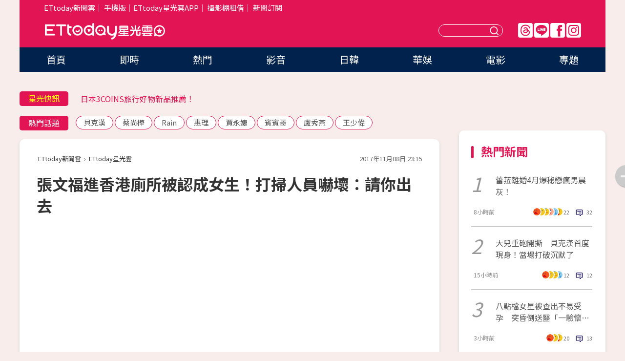

--- FILE ---
content_type: application/javascript; charset=utf-8
request_url: https://fundingchoicesmessages.google.com/f/AGSKWxW_AKnmT4NNZQgh8R5RyG-0CmThlmtmpPSTBuBQ1OqUaP9qo0h_bOsmHYbxSfGMOUGrDjnu2fE7U6X7Oc70INpXQ0cC45qalYEWhvec1Xim8kyqFZh1f39tXe34sS4nikYxZ0aUFUAGcACmWVWwBLVwHUaFTPHiKSb7vguqy8WK1UQ465q75HOkuA2B/_/adscripts1./slider-ad-/adbg.jpg/125x600-/topads.
body_size: -1293
content:
window['b9fd6810-791c-4ce2-b612-b6648e4ef22e'] = true;

--- FILE ---
content_type: application/javascript;charset=UTF-8
request_url: https://tw.popin.cc/popin_discovery/recommend?mode=new&url=https%3A%2F%2Fstar.ettoday.net%2Fnews%2F1048484&&device=pc&media=www.ettoday.net&extra=mac&agency=popin-tw&topn=50&ad=200&r_category=all&country=tw&redirect=false&uid=7e6ef09f5d73e100ad81768981868249&info=eyJ1c2VyX3RkX29zIjoiTWFjIiwidXNlcl90ZF9vc192ZXJzaW9uIjoiMTAuMTUuNyIsInVzZXJfdGRfYnJvd3NlciI6IkNocm9tZSIsInVzZXJfdGRfYnJvd3Nlcl92ZXJzaW9uIjoiMTMxLjAuMCIsInVzZXJfdGRfc2NyZWVuIjoiMTI4MHg3MjAiLCJ1c2VyX3RkX3ZpZXdwb3J0IjoiMTI4MHg3MjAiLCJ1c2VyX3RkX3VzZXJfYWdlbnQiOiJNb3ppbGxhLzUuMCAoTWFjaW50b3NoOyBJbnRlbCBNYWMgT1MgWCAxMF8xNV83KSBBcHBsZVdlYktpdC81MzcuMzYgKEtIVE1MLCBsaWtlIEdlY2tvKSBDaHJvbWUvMTMxLjAuMC4wIFNhZmFyaS81MzcuMzY7IENsYXVkZUJvdC8xLjA7ICtjbGF1ZGVib3RAYW50aHJvcGljLmNvbSkiLCJ1c2VyX3RkX3JlZmVycmVyIjoiIiwidXNlcl90ZF9wYXRoIjoiL25ld3MvMTA0ODQ4NCIsInVzZXJfdGRfY2hhcnNldCI6InV0Zi04IiwidXNlcl90ZF9sYW5ndWFnZSI6ImVuLXVzQHBvc2l4IiwidXNlcl90ZF9jb2xvciI6IjI0LWJpdCIsInVzZXJfdGRfdGl0bGUiOiIlRTUlQkMlQjUlRTYlOTYlODclRTclQTYlOEYlRTklODAlQjIlRTklQTYlOTklRTYlQjglQUYlRTUlQkIlODElRTYlODklODAlRTglQTIlQUIlRTglQUElOEQlRTYlODglOTAlRTUlQTUlQjMlRTclOTQlOUYlRUYlQkMlODElRTYlODklOTMlRTYlOEUlODMlRTQlQkElQkElRTUlOTMlQTElRTUlOUElODclRTUlQTMlOUUlRUYlQkMlOUElRTglQUIlOEIlRTQlQkQlQTAlRTUlODclQkElRTUlOEUlQkIlMjAlN0MlMjBFVHRvZGF5JUU2JTk4JTlGJUU1JTg1JTg5JUU5JTlCJUIyJTIwJTdDJTIwRVR0b2RheSVFNiU5NiVCMCVFOCU4MSU5RSVFOSU5QiVCMiIsInVzZXJfdGRfdXJsIjoiaHR0cHM6Ly9zdGFyLmV0dG9kYXkubmV0L25ld3MvMTA0ODQ4NCIsInVzZXJfdGRfcGxhdGZvcm0iOiJMaW51eCB4ODZfNjQiLCJ1c2VyX3RkX2hvc3QiOiJzdGFyLmV0dG9kYXkubmV0IiwidXNlcl9kZXZpY2UiOiJwYyIsInVzZXJfdGltZSI6MTc2ODk4MTg2ODI2OCwiZnJ1aXRfYm94X3Bvc2l0aW9uIjoiIiwiZnJ1aXRfc3R5bGUiOiIifQ==&alg=ltr&callback=_p6_a0e3519655d9
body_size: 43551
content:
_p6_a0e3519655d9({"author_name":null,"image":"5959847102f93d3cde428e9f2dae15a2.jpg","common_category":["business","lifestyle"],"image_url":"https://cdn2.ettoday.net/images/2913/e2913348.jpg","title":"張文福進香港廁所被認成女生！打掃人員嚇壞：請你出去","category":"日韓","keyword":[],"url":"https://star.ettoday.net/news/1048484","pubdate":"201711080000000000","related":[],"hot":[],"share":0,"pop":[],"ad":[{"_id":"531583299","title":"【御瑪卡】我們不敢說自己多強 但起碼能滿足你的需求","image":"https://imageaws.popin.cc/ML/abb9d8b951ad049c07f5553f3d205ad4.png","origin_url":"","url":"https://trace.popin.cc/ju/ic?tn=6e22bb022cd37340eb88f5c2f2512e40&trackingid=9fdc3a2c693f4f37d7452b87984ea9a6&acid=33395&data=[base64]&uid=7e6ef09f5d73e100ad81768981868249&mguid=&gprice=Bdr7RPotoUCHsTfjdYQPPSjrSPlYVwmzdBzSd6Fd-Co&pb=d","imp":"","media":"三得利健康網路商店","campaign":"4553582","nid":"531583299","imptrackers":["https://trace.popin.cc/ju/ic?tn=6e22bb022cd37340eb88f5c2f2512e40&trackingid=9fdc3a2c693f4f37d7452b87984ea9a6&acid=33395&data=[base64]&uid=7e6ef09f5d73e100ad81768981868249&mguid="],"clicktrackers":["https://trace.popin.cc/ju/ic?tn=6e22bb022cd37340eb88f5c2f2512e40&trackingid=9fdc3a2c693f4f37d7452b87984ea9a6&acid=33395&data=[base64]&uid=7e6ef09f5d73e100ad81768981868249&mguid=&gprice=Bdr7RPotoUCHsTfjdYQPPSjrSPlYVwmzdBzSd6Fd-Co&pb=d","https://a.popin.cc/popin_redirect/redirect?lp=&data=[base64]&token=9fdc3a2c693f4f37d7452b87984ea9a6&t=1768981869843&uid=7e6ef09f5d73e100ad81768981868249&nc=1&crypto=F0M4GPM8-_h_lIOv67lM6bBwGByJsbpXNo7aQEG3yGA="],"score":0.014815370535594483,"score2":0.015322911,"privacy":"","trackingid":"9fdc3a2c693f4f37d7452b87984ea9a6","c2":0.0042563630267977715,"c3":0.0,"image_fit":true,"image_background":0,"c":6.0,"userid":"4A_迪艾思_三得利_御瑪卡"},{"_id":"531583378","title":"[御瑪卡]強勢登台，顧好晚上的體力，工作x家庭兼顧","image":"https://imageaws.popin.cc/ML/a20a9e6e0559374852438766b5056465.png","origin_url":"","url":"https://trace.popin.cc/ju/ic?tn=6e22bb022cd37340eb88f5c2f2512e40&trackingid=232129c89d9b1ea1455fa2be00c94d51&acid=33395&data=[base64]&uid=7e6ef09f5d73e100ad81768981868249&mguid=&gprice=Ad2qnseg50Ybph2djREg5Wo0AGPY8jVcX-im22wr6CE&pb=d","imp":"","media":"三得利健康網路商店","campaign":"4553582","nid":"531583378","imptrackers":["https://trace.popin.cc/ju/ic?tn=6e22bb022cd37340eb88f5c2f2512e40&trackingid=232129c89d9b1ea1455fa2be00c94d51&acid=33395&data=[base64]&uid=7e6ef09f5d73e100ad81768981868249&mguid="],"clicktrackers":["https://trace.popin.cc/ju/ic?tn=6e22bb022cd37340eb88f5c2f2512e40&trackingid=232129c89d9b1ea1455fa2be00c94d51&acid=33395&data=[base64]&uid=7e6ef09f5d73e100ad81768981868249&mguid=&gprice=Ad2qnseg50Ybph2djREg5Wo0AGPY8jVcX-im22wr6CE&pb=d","https://a.popin.cc/popin_redirect/redirect?lp=&data=[base64]&token=232129c89d9b1ea1455fa2be00c94d51&t=1768981869843&uid=7e6ef09f5d73e100ad81768981868249&nc=1&crypto=F0M4GPM8-_h_lIOv67lM6bBwGByJsbpXNo7aQEG3yGA="],"score":0.013904241953821238,"score2":0.01438057,"privacy":"","trackingid":"232129c89d9b1ea1455fa2be00c94d51","c2":0.003994599916040897,"c3":0.0,"image_fit":true,"image_background":0,"c":6.0,"userid":"4A_迪艾思_三得利_御瑪卡"},{"_id":"531583338","title":"75%男2週口碑有感！表現自己的時候 別忘記帶御瑪卡","image":"https://imageaws.popin.cc/ML/73f9e00e2afa4569a2ae7ba4c4b6a24b.png","origin_url":"","url":"https://trace.popin.cc/ju/ic?tn=6e22bb022cd37340eb88f5c2f2512e40&trackingid=06f7c0ee3eb1223ab438221890994fc2&acid=33395&data=[base64]&uid=7e6ef09f5d73e100ad81768981868249&mguid=&gprice=n9f77W9NVFgJVeHeprc8gWBZ7xUweZ5HSWWvamd0xFc&pb=d","imp":"","media":"三得利健康網路商店","campaign":"4553582","nid":"531583338","imptrackers":["https://trace.popin.cc/ju/ic?tn=6e22bb022cd37340eb88f5c2f2512e40&trackingid=06f7c0ee3eb1223ab438221890994fc2&acid=33395&data=[base64]&uid=7e6ef09f5d73e100ad81768981868249&mguid="],"clicktrackers":["https://trace.popin.cc/ju/ic?tn=6e22bb022cd37340eb88f5c2f2512e40&trackingid=06f7c0ee3eb1223ab438221890994fc2&acid=33395&data=[base64]&uid=7e6ef09f5d73e100ad81768981868249&mguid=&gprice=n9f77W9NVFgJVeHeprc8gWBZ7xUweZ5HSWWvamd0xFc&pb=d","https://a.popin.cc/popin_redirect/redirect?lp=&data=[base64]&token=06f7c0ee3eb1223ab438221890994fc2&t=1768981869843&uid=7e6ef09f5d73e100ad81768981868249&nc=1&crypto=F0M4GPM8-_h_lIOv67lM6bBwGByJsbpXNo7aQEG3yGA="],"score":0.013766584371398046,"score2":0.014238196,"privacy":"","trackingid":"06f7c0ee3eb1223ab438221890994fc2","c2":0.003955055959522724,"c3":0.0,"image_fit":true,"image_background":0,"c":6.0,"userid":"4A_迪艾思_三得利_御瑪卡"},{"_id":"524239409","title":"20倍濃縮瑪卡年末回饋默默準備聖誕節的你千萬別錯過","image":"https://imageaws.popin.cc/ML/63b046f6440ed28857b71f8ead1deace.png","origin_url":"","url":"https://trace.popin.cc/ju/ic?tn=6e22bb022cd37340eb88f5c2f2512e40&trackingid=371ffc6b84fdf4a8ca99af57efa0dcfe&acid=33395&data=[base64]&uid=7e6ef09f5d73e100ad81768981868249&mguid=&gprice=bjHPgmemRBm3sRIvyyNuDMPzfUGB0cnYHBj2O3XAZOE&pb=d","imp":"","media":"三得利健康網路商店","campaign":"4506667","nid":"524239409","imptrackers":["https://trace.popin.cc/ju/ic?tn=6e22bb022cd37340eb88f5c2f2512e40&trackingid=371ffc6b84fdf4a8ca99af57efa0dcfe&acid=33395&data=[base64]&uid=7e6ef09f5d73e100ad81768981868249&mguid="],"clicktrackers":["https://trace.popin.cc/ju/ic?tn=6e22bb022cd37340eb88f5c2f2512e40&trackingid=371ffc6b84fdf4a8ca99af57efa0dcfe&acid=33395&data=[base64]&uid=7e6ef09f5d73e100ad81768981868249&mguid=&gprice=bjHPgmemRBm3sRIvyyNuDMPzfUGB0cnYHBj2O3XAZOE&pb=d","https://a.popin.cc/popin_redirect/redirect?lp=&data=[base64]&token=371ffc6b84fdf4a8ca99af57efa0dcfe&t=1768981869844&uid=7e6ef09f5d73e100ad81768981868249&nc=1&crypto=F0M4GPM8-_h_lIOv67lM6bBwGByJsbpXNo7aQEG3yGA="],"score":0.011166144213015133,"score2":0.011548671,"privacy":"","trackingid":"371ffc6b84fdf4a8ca99af57efa0dcfe","c2":0.00320796319283545,"c3":0.0,"image_fit":true,"image_background":0,"c":6.0,"userid":"4A_迪艾思_三得利_御瑪卡"},{"_id":"219550717","title":"追劇追太久 護眼保單要入手【安心護眼定期眼睛險】","image":"https://imageaws.popin.cc/ML/41d21a4bf173e32a4c9f1055fde78b21.png","origin_url":"","url":"https://trace.popin.cc/ju/ic?tn=6e22bb022cd37340eb88f5c2f2512e40&trackingid=fdde54cf7e8179a8b156f58a335590e5&acid=1209&data=[base64]&uid=7e6ef09f5d73e100ad81768981868249&mguid=&gprice=fh0U161dzWnAC4ZkIhcES0WAS5us_ZN8ZvFeenlYbeo&pb=d","imp":"","media":"安達人壽 安心護眼","campaign":"2571312","nid":"219550717","imptrackers":["https://trace.popin.cc/ju/ic?tn=6e22bb022cd37340eb88f5c2f2512e40&trackingid=fdde54cf7e8179a8b156f58a335590e5&acid=1209&data=[base64]&uid=7e6ef09f5d73e100ad81768981868249&mguid="],"clicktrackers":["https://trace.popin.cc/ju/ic?tn=6e22bb022cd37340eb88f5c2f2512e40&trackingid=fdde54cf7e8179a8b156f58a335590e5&acid=1209&data=[base64]&uid=7e6ef09f5d73e100ad81768981868249&mguid=&gprice=fh0U161dzWnAC4ZkIhcES0WAS5us_ZN8ZvFeenlYbeo&pb=d","https://a.popin.cc/popin_redirect/redirect?lp=&data=[base64]&token=fdde54cf7e8179a8b156f58a335590e5&t=1768981869844&uid=7e6ef09f5d73e100ad81768981868249&nc=1&crypto=F0M4GPM8-_h_lIOv67lM6bBwGByJsbpXNo7aQEG3yGA="],"score":0.008160625429670974,"score2":0.00844019,"privacy":"","trackingid":"fdde54cf7e8179a8b156f58a335590e5","c2":0.004688994027674198,"c3":0.0,"image_fit":false,"image_background":0,"c":3.0,"userid":"nicky"},{"_id":"496800436","title":"2026美肌新趨勢「外泌體＋矽谷電波X」聯手，開啟高階養膚新世代","image":"https://imageaws.popin.cc/ML/10f03ededc70e4070459041fa5089738.png","origin_url":"","url":"https://trace.popin.cc/ju/ic?tn=6e22bb022cd37340eb88f5c2f2512e40&trackingid=0a4a18f028f4af63f615eac198f97e7b&acid=24961&data=[base64]&uid=7e6ef09f5d73e100ad81768981868249&mguid=&gprice=ENBmZBjnuamxZUFbXaYv7Xl4c3KUOVzyEqCd10CHyVY&pb=d","imp":"","media":"矽谷電波X","campaign":"4299028","nid":"496800436","imptrackers":["https://trace.popin.cc/ju/ic?tn=6e22bb022cd37340eb88f5c2f2512e40&trackingid=0a4a18f028f4af63f615eac198f97e7b&acid=24961&data=[base64]&uid=7e6ef09f5d73e100ad81768981868249&mguid="],"clicktrackers":["https://trace.popin.cc/ju/ic?tn=6e22bb022cd37340eb88f5c2f2512e40&trackingid=0a4a18f028f4af63f615eac198f97e7b&acid=24961&data=[base64]&uid=7e6ef09f5d73e100ad81768981868249&mguid=&gprice=ENBmZBjnuamxZUFbXaYv7Xl4c3KUOVzyEqCd10CHyVY&pb=d","https://a.popin.cc/popin_redirect/redirect?lp=&data=[base64]&token=0a4a18f028f4af63f615eac198f97e7b&t=1768981869845&uid=7e6ef09f5d73e100ad81768981868249&nc=1&crypto=F0M4GPM8-_h_lIOv67lM6bBwGByJsbpXNo7aQEG3yGA="],"score":0.007667181590653676,"score2":0.007929842,"privacy":"","trackingid":"0a4a18f028f4af63f615eac198f97e7b","c2":0.002753419103100896,"c3":0.0,"image_fit":true,"image_background":0,"c":4.8,"userid":"沃醫學_Sylfirm矽谷電波"},{"_id":"526429712","title":"[御瑪卡]讓男人不再逃避 正面對決","image":"https://imageaws.popin.cc/ML/1c613f76b884634a0c5d40d068f96dc3.png","origin_url":"","url":"https://trace.popin.cc/ju/ic?tn=6e22bb022cd37340eb88f5c2f2512e40&trackingid=3ab85c25be6ed53cae8590793a11fa03&acid=33395&data=[base64]&uid=7e6ef09f5d73e100ad81768981868249&mguid=&gprice=LJuJW_SPxVPG9Fn2kH7ZcjniqKxNvKn2_u2oINAWVUE&pb=d","imp":"","media":"三得利健康網路商店","campaign":"4506667","nid":"526429712","imptrackers":["https://trace.popin.cc/ju/ic?tn=6e22bb022cd37340eb88f5c2f2512e40&trackingid=3ab85c25be6ed53cae8590793a11fa03&acid=33395&data=[base64]&uid=7e6ef09f5d73e100ad81768981868249&mguid="],"clicktrackers":["https://trace.popin.cc/ju/ic?tn=6e22bb022cd37340eb88f5c2f2512e40&trackingid=3ab85c25be6ed53cae8590793a11fa03&acid=33395&data=[base64]&uid=7e6ef09f5d73e100ad81768981868249&mguid=&gprice=LJuJW_SPxVPG9Fn2kH7ZcjniqKxNvKn2_u2oINAWVUE&pb=d","https://a.popin.cc/popin_redirect/redirect?lp=&data=[base64]&token=3ab85c25be6ed53cae8590793a11fa03&t=1768981869845&uid=7e6ef09f5d73e100ad81768981868249&nc=1&crypto=F0M4GPM8-_h_lIOv67lM6bBwGByJsbpXNo7aQEG3yGA="],"score":0.006017004054479498,"score2":0.006223133,"privacy":"","trackingid":"3ab85c25be6ed53cae8590793a11fa03","c2":0.0017286472721025348,"c3":0.0,"image_fit":true,"image_background":0,"c":6.0,"userid":"4A_迪艾思_三得利_御瑪卡"},{"_id":"504135195","title":"想告別臉上肝斑？年底前聚會靠矽谷電波X養出好膚質，溫和除斑不怕復發","image":"https://imageaws.popin.cc/ML/3fb83d42f6f4bba2a8e4f13d924c7172.png","origin_url":"","url":"https://trace.popin.cc/ju/ic?tn=6e22bb022cd37340eb88f5c2f2512e40&trackingid=cd8c41de92dc37f50b0beee74c5b7f8b&acid=24961&data=[base64]&uid=7e6ef09f5d73e100ad81768981868249&mguid=&gprice=Sra94iYYAOAJJJ4j9OUu-PTkmLRC0pmQ_6mdTNBiiE4&pb=d","imp":"","media":"矽谷電波X","campaign":"4352427","nid":"504135195","imptrackers":["https://trace.popin.cc/ju/ic?tn=6e22bb022cd37340eb88f5c2f2512e40&trackingid=cd8c41de92dc37f50b0beee74c5b7f8b&acid=24961&data=[base64]&uid=7e6ef09f5d73e100ad81768981868249&mguid="],"clicktrackers":["https://trace.popin.cc/ju/ic?tn=6e22bb022cd37340eb88f5c2f2512e40&trackingid=cd8c41de92dc37f50b0beee74c5b7f8b&acid=24961&data=[base64]&uid=7e6ef09f5d73e100ad81768981868249&mguid=&gprice=Sra94iYYAOAJJJ4j9OUu-PTkmLRC0pmQ_6mdTNBiiE4&pb=d","https://a.popin.cc/popin_redirect/redirect?lp=&data=[base64]&token=cd8c41de92dc37f50b0beee74c5b7f8b&t=1768981869846&uid=7e6ef09f5d73e100ad81768981868249&nc=1&crypto=F0M4GPM8-_h_lIOv67lM6bBwGByJsbpXNo7aQEG3yGA="],"score":0.005832195919819332,"score2":0.006031994,"privacy":"","trackingid":"cd8c41de92dc37f50b0beee74c5b7f8b","c2":0.002094442257657647,"c3":0.0,"image_fit":true,"image_background":0,"c":4.8,"userid":"沃醫學_Sylfirm矽谷電波"},{"_id":"257616596","title":"上班看電腦 眼睛壓力大 護眼保單要入手【安心護眼定期眼睛險】","image":"https://imageaws.popin.cc/ML/3044360057d853ccc3be5884043a0a31.png","origin_url":"","url":"https://trace.popin.cc/ju/ic?tn=6e22bb022cd37340eb88f5c2f2512e40&trackingid=dc6edc7ae92face2ec3d8bf27dcea070&acid=1209&data=[base64]&uid=7e6ef09f5d73e100ad81768981868249&mguid=&gprice=cz9S4WwH7R3ZlTT0CfJm8hW31iyBBQApU2WOsiPBwzI&pb=d","imp":"","media":"安達人壽 安心護眼","campaign":"2571312","nid":"257616596","imptrackers":["https://trace.popin.cc/ju/ic?tn=6e22bb022cd37340eb88f5c2f2512e40&trackingid=dc6edc7ae92face2ec3d8bf27dcea070&acid=1209&data=[base64]&uid=7e6ef09f5d73e100ad81768981868249&mguid="],"clicktrackers":["https://trace.popin.cc/ju/ic?tn=6e22bb022cd37340eb88f5c2f2512e40&trackingid=dc6edc7ae92face2ec3d8bf27dcea070&acid=1209&data=[base64]&uid=7e6ef09f5d73e100ad81768981868249&mguid=&gprice=cz9S4WwH7R3ZlTT0CfJm8hW31iyBBQApU2WOsiPBwzI&pb=d","https://a.popin.cc/popin_redirect/redirect?lp=&data=[base64]&token=dc6edc7ae92face2ec3d8bf27dcea070&t=1768981869846&uid=7e6ef09f5d73e100ad81768981868249&nc=1&crypto=F0M4GPM8-_h_lIOv67lM6bBwGByJsbpXNo7aQEG3yGA="],"score":0.005536931267589102,"score2":0.005726614,"privacy":"","trackingid":"dc6edc7ae92face2ec3d8bf27dcea070","c2":0.0031814598478376865,"c3":0.0,"image_fit":false,"image_background":0,"c":3.0,"userid":"nicky"},{"_id":"293801057","title":"三步驟輕鬆試算，守護銀髮族健康","image":"https://imageaws.popin.cc/ML/f9909a24d372e2235f12f5cbff354893.png","origin_url":"","url":"https://trace.popin.cc/ju/ic?tn=6e22bb022cd37340eb88f5c2f2512e40&trackingid=9b2ff600eb9804b372f2eb23dd207c72&acid=1209&data=[base64]&uid=7e6ef09f5d73e100ad81768981868249&mguid=&gprice=ikrDN8DY4D3MWWcItiU6kBcfotFXL5akOWLI1Wh6rKM&pb=d","imp":"","media":"安達人壽 銀領健康","campaign":"2571312","nid":"293801057","imptrackers":["https://trace.popin.cc/ju/ic?tn=6e22bb022cd37340eb88f5c2f2512e40&trackingid=9b2ff600eb9804b372f2eb23dd207c72&acid=1209&data=[base64]&uid=7e6ef09f5d73e100ad81768981868249&mguid="],"clicktrackers":["https://trace.popin.cc/ju/ic?tn=6e22bb022cd37340eb88f5c2f2512e40&trackingid=9b2ff600eb9804b372f2eb23dd207c72&acid=1209&data=[base64]&uid=7e6ef09f5d73e100ad81768981868249&mguid=&gprice=ikrDN8DY4D3MWWcItiU6kBcfotFXL5akOWLI1Wh6rKM&pb=d","https://a.popin.cc/popin_redirect/redirect?lp=&data=[base64]&token=9b2ff600eb9804b372f2eb23dd207c72&t=1768981869847&uid=7e6ef09f5d73e100ad81768981868249&nc=1&crypto=F0M4GPM8-_h_lIOv67lM6bBwGByJsbpXNo7aQEG3yGA="],"score":0.003513129206193851,"score2":0.003633481,"privacy":"","trackingid":"9b2ff600eb9804b372f2eb23dd207c72","c2":0.0020185979083180428,"c3":0.0,"image_fit":false,"image_background":0,"c":3.0,"userid":"nicky"},{"_id":"661e6535324ed172b08b4568","dsp":"appier","title":"當年的楓之谷回來了，楓之谷世界","image":"https://cr.adsappier.com/i/7536d43d-05d3-40c3-92c4-048afc86b409/L6qm2G4_1751449395090_0.jpeg","origin_url":"https://tw.c.appier.net/xclk?bidobjid=7SeaR93eAqWg0uB0bYVwaQ&cid=UT1gSoEXQL-tBE-pl1JEBQ&crid=dNRafaHVSXu5MfGxZpdBRw&crpid=esnlq_-cSFqLjsUd8_ki3Q&soid=WYaH&partner_id=0ZbOxc8zecjd&bx=Cylxwnu_20usKqdD7PuDo0Ix7P6VoqI-uY79uqa1ZDtNZ1zgJLtB3bSzKYzgJ4u-uYgWJ4u_74x1wHTRuqayK4lBZyu_uYsNwyu-uYsBuqa1ord1K4lBZDw121uVo4QV7nQDKqd1eM&ui=CylYc8Myuqa1or69oqGQKqGy74Qz20a_ord1eM&consent=1&ddhh=oqGWoM","url":"https://a.popin.cc/popin_redirect/redirect?lp=https%3A%2F%2Ftw.c.appier.net%2Fxclk%3Fbidobjid%3D7SeaR93eAqWg0uB0bYVwaQ%26cid%3DUT1gSoEXQL-tBE-pl1JEBQ%26crid%3DdNRafaHVSXu5MfGxZpdBRw%26crpid%3Desnlq_-cSFqLjsUd8_ki3Q%26soid%3DWYaH%26partner_id%3D0ZbOxc8zecjd%26bx%3DCylxwnu_20usKqdD7PuDo0Ix7P6VoqI-uY79uqa1ZDtNZ1zgJLtB3bSzKYzgJ4u-uYgWJ4u_74x1wHTRuqayK4lBZyu_uYsNwyu-uYsBuqa1ord1K4lBZDw121uVo4QV7nQDKqd1eM%26ui%3DCylYc8Myuqa1or69oqGQKqGy74Qz20a_ord1eM%26consent%3D1%26ddhh%3DoqGWoM&data=[base64]&token=70b922a5458292dccad9&t=1768981869842&uid=7e6ef09f5d73e100ad81768981868249&crypto=F0M4GPM8-_h_lIOv67lM6bBwGByJsbpXNo7aQEG3yGA=","imp":"https://a.popin.cc/popin_redirect/redirect?lp=&data=[base64]&token=70b922a5458292dccad9&t=1768981869842&uid=7e6ef09f5d73e100ad81768981868249&type=imp","media":"Maplestory Worlds","campaign":"661e62fd324ed12b388b4567","nid":"661e6535324ed172b08b4568","imptrackers":["https://ss-jp2.appiersig.com/winshowimg?bidobjid=7SeaR93eAqWg0uB0bYVwaQ&cid=UT1gSoEXQL-tBE-pl1JEBQ&crid=dNRafaHVSXu5MfGxZpdBRw&crpid=esnlq_-cSFqLjsUd8_ki3Q&soid=WYaH&partner_id=0ZbOxc8zecjd&bx=Cylxwnu_20usKqdD7PuDo0Ix7P6VoqI-uY79uqa1ZDtNZ1zgJLtB3bSzKYzgJ4u-uYgWJ4u_74x1wHTRuqayK4lBZyu_uYsNwyu-uYsBuqa1ord1K4lBZDw121uVo4QV7nQDKqd1eM&ui=CylYc8Myuqa1or69oqGQKqGy74Qz20a_ord1eM&consent=1&ddhh=oqGWoM&price=0.08250772705078126","https://vst.c.appier.net/w?cid=UT1gSoEXQL-tBE-pl1JEBQ&crid=dNRafaHVSXu5MfGxZpdBRw&crpid=esnlq_-cSFqLjsUd8_ki3Q&bidobjid=7SeaR93eAqWg0uB0bYVwaQ&partner_id=0ZbOxc8zecjd&tracking_ns=622d4f6d43bf814&consent=1&w=1","https://gocm.c.appier.net/popin","https://abr.ge/@maplestoryworlds/appier?ad_creative=gl_artale_myarea&ad_group=appier_broad&ad_id=&campaign=1-1_gl_tw_250424&campaign_id=&click_id=UT1gSoEXQL-tBE-pl1JEBQ.7SeaR93eAqWg0uB0bYVwaQ&content=pc_tw&routing_short_id=8wkopz&sub_id=appier_broad&term=gl_artale_myarea&tracking_template_id=bf43fcbbf73d154f9e0f950e8ec8b0b7&ad_type=view&_atrk_c=UT1gSoEXQL-tBE-pl1JEBQ&_atrk_cr=dNRafaHVSXu5MfGxZpdBRw&_atrk_pt=0ZbOxc8zecjd&_atrk_bi=7SeaR93eAqWg0uB0bYVwaQ&_atrk_f=${appierfsk}","https://mt-usw.appiersig.com/event?bidobjid=7SeaR93eAqWg0uB0bYVwaQ&cid=UT1gSoEXQL-tBE-pl1JEBQ&oid=TbOw08gTQ3SyhML0FPS_pA&partner_id=0ZbOxc8zecjd&s2s=0&event=show&loc=show&dm=&osv=10.15.7.0&adj=0&cn=0ZDtNZ1zgJLtB3bSzKYzgJd&url=[base64]"],"clicktrackers":[],"score":0.0025245197237259843,"score2":0.0025245197237259843,"privacy":"","image_fit":true},{"_id":"270477083","title":"一分鐘試算，醫療險+意外險保費","image":"https://imageaws.popin.cc/ML/cab54ac0370e2eb68ef2712f304cc15b.png","origin_url":"","url":"https://trace.popin.cc/ju/ic?tn=6e22bb022cd37340eb88f5c2f2512e40&trackingid=515183af164299a40b4ecb25ce1f1a18&acid=1209&data=[base64]&uid=7e6ef09f5d73e100ad81768981868249&mguid=&gprice=S2hlgqTgMO5Yukj6ehtVYr_Bv7A3P0erXeCWFylsCfY&pb=d","imp":"","media":"安達人壽新全力醫付","campaign":"2571312","nid":"270477083","imptrackers":["https://trace.popin.cc/ju/ic?tn=6e22bb022cd37340eb88f5c2f2512e40&trackingid=515183af164299a40b4ecb25ce1f1a18&acid=1209&data=[base64]&uid=7e6ef09f5d73e100ad81768981868249&mguid="],"clicktrackers":["https://trace.popin.cc/ju/ic?tn=6e22bb022cd37340eb88f5c2f2512e40&trackingid=515183af164299a40b4ecb25ce1f1a18&acid=1209&data=[base64]&uid=7e6ef09f5d73e100ad81768981868249&mguid=&gprice=S2hlgqTgMO5Yukj6ehtVYr_Bv7A3P0erXeCWFylsCfY&pb=d","https://a.popin.cc/popin_redirect/redirect?lp=&data=[base64]&token=515183af164299a40b4ecb25ce1f1a18&t=1768981869847&uid=7e6ef09f5d73e100ad81768981868249&nc=1&crypto=F0M4GPM8-_h_lIOv67lM6bBwGByJsbpXNo7aQEG3yGA="],"score":0.0022686728398199694,"score2":0.0023463919999999997,"privacy":"","trackingid":"515183af164299a40b4ecb25ce1f1a18","c2":0.001303544151596725,"c3":0.0,"image_fit":false,"image_background":0,"c":3.0,"userid":"nicky"},{"_id":"437780032","title":"不怕市場震盪，保障不變，現在就進場。一分鐘三步驟，立即試算還本型意外險保費","image":"https://imageaws.popin.cc/ML/948d0c79f6d550efa2348e3e429105e2.png","origin_url":"","url":"https://trace.popin.cc/ju/ic?tn=6e22bb022cd37340eb88f5c2f2512e40&trackingid=b54248485d9af1b7ec1cedd7cef57dbf&acid=1209&data=[base64]&uid=7e6ef09f5d73e100ad81768981868249&mguid=&gprice=RG4gpY-ykBzKFqxNNwNrwmY9EpL5DQ3oBAiEYxB4A6k&pb=d","imp":"","media":"安達人壽 意保安鑫","campaign":"2571312","nid":"437780032","imptrackers":["https://trace.popin.cc/ju/ic?tn=6e22bb022cd37340eb88f5c2f2512e40&trackingid=b54248485d9af1b7ec1cedd7cef57dbf&acid=1209&data=[base64]&uid=7e6ef09f5d73e100ad81768981868249&mguid="],"clicktrackers":["https://trace.popin.cc/ju/ic?tn=6e22bb022cd37340eb88f5c2f2512e40&trackingid=b54248485d9af1b7ec1cedd7cef57dbf&acid=1209&data=[base64]&uid=7e6ef09f5d73e100ad81768981868249&mguid=&gprice=RG4gpY-ykBzKFqxNNwNrwmY9EpL5DQ3oBAiEYxB4A6k&pb=d","https://a.popin.cc/popin_redirect/redirect?lp=&data=[base64]&token=b54248485d9af1b7ec1cedd7cef57dbf&t=1768981869847&uid=7e6ef09f5d73e100ad81768981868249&nc=1&crypto=F0M4GPM8-_h_lIOv67lM6bBwGByJsbpXNo7aQEG3yGA="],"score":0.002091789424841424,"score2":0.002163449,"privacy":"","trackingid":"b54248485d9af1b7ec1cedd7cef57dbf","c2":0.0012019142741337419,"c3":0.0,"image_fit":false,"image_background":0,"c":3.0,"userid":"nicky"},{"_id":"270477078","title":"一分鐘試算 定期手術險保費","image":"https://imageaws.popin.cc/ML/45e4e14a4d6e5e2044252cb9d6773059.png","origin_url":"","url":"https://trace.popin.cc/ju/ic?tn=6e22bb022cd37340eb88f5c2f2512e40&trackingid=8e76862c19dc8399ccfe99ffadac39b7&acid=1209&data=[base64]&uid=7e6ef09f5d73e100ad81768981868249&mguid=&gprice=F29yacM7-hpaka4tR4HgxsFIorPytEOoijsSgn092hI&pb=d","imp":"","media":"安達人壽 得醫助手","campaign":"2571312","nid":"270477078","imptrackers":["https://trace.popin.cc/ju/ic?tn=6e22bb022cd37340eb88f5c2f2512e40&trackingid=8e76862c19dc8399ccfe99ffadac39b7&acid=1209&data=[base64]&uid=7e6ef09f5d73e100ad81768981868249&mguid="],"clicktrackers":["https://trace.popin.cc/ju/ic?tn=6e22bb022cd37340eb88f5c2f2512e40&trackingid=8e76862c19dc8399ccfe99ffadac39b7&acid=1209&data=[base64]&uid=7e6ef09f5d73e100ad81768981868249&mguid=&gprice=F29yacM7-hpaka4tR4HgxsFIorPytEOoijsSgn092hI&pb=d","https://a.popin.cc/popin_redirect/redirect?lp=&data=[base64]&token=8e76862c19dc8399ccfe99ffadac39b7&t=1768981869848&uid=7e6ef09f5d73e100ad81768981868249&nc=1&crypto=F0M4GPM8-_h_lIOv67lM6bBwGByJsbpXNo7aQEG3yGA="],"score":0.0019032178132668215,"score2":0.001968418,"privacy":"","trackingid":"8e76862c19dc8399ccfe99ffadac39b7","c2":0.0010935679310932755,"c3":0.0,"image_fit":false,"image_background":0,"c":3.0,"userid":"nicky"},{"_id":"67a42ccb324ed151a58b4569","dsp":"breaktime","title":"踩著空氣，邁向極限，讓每一步都輕盈有力","image":"https://tpc.googlesyndication.com/pimgad/15298232671683187227?","origin_url":"https://tinyurl.com/2y4mq3nt","url":"https://a.popin.cc/popin_redirect/redirect?lp=https%3A%2F%2Ftinyurl.com%2F2y4mq3nt&data=[base64]&token=5eab80d29f272553caad&t=1768981869842&uid=7e6ef09f5d73e100ad81768981868249&crypto=F0M4GPM8-_h_lIOv67lM6bBwGByJsbpXNo7aQEG3yGA=","imp":"https://a.popin.cc/popin_redirect/redirect?lp=&data=[base64]&token=5eab80d29f272553caad&t=1768981869842&uid=7e6ef09f5d73e100ad81768981868249&type=imp","media":"NIKE AIR MAX","campaign":"67a42b37324ed1fe838b456c","nid":"67a42ccb324ed151a58b4569","imptrackers":[],"clicktrackers":[],"score":9.179211986432051E-4,"score2":9.179211986432051E-4,"privacy":"","image_fit":true,"nurl":"https://internal-test.com/win-notice"}],"ad_video":[],"ad_image":[],"ad_wave":[],"ad_vast_wave":[],"ad_reserved":[],"ad_reserved_video":[],"ad_reserved_image":[],"ad_reserved_wave":[],"recommend":[{"url":"https://star.ettoday.net/news/3104913","title":"八點檔女星結婚3年…被查出不易受孕　突昏倒送醫「一驗懷孕了」","image":"5cda2a64ed8ce6aa1965acb6321c71a2.jpg","pubdate":"202601210000000000","category":"影劇","safe_text":true,"common_category":["entertainment","lifestyle"],"image_url":"https://cdn2.ettoday.net/images/7743/e7743078.jpg","task":"ettoday_star_https_task","score":26205},{"url":"https://star.ettoday.net/news/3102507","title":"AV震撼彈！40萬粉正妹饒舌歌手「下海當女優」　性慾太強無處發洩","image":"cb1b33a6f0498358fc2def6f9bb88220.jpg","pubdate":"202601160000000000","category":"影劇","safe_text":true,"common_category":["entertainment","lifestyle"],"image_url":"https://cdn2.ettoday.net/images/8584/e8584683.jpg","task":"ettoday_star_https_task","score":1721},{"url":"https://star.ettoday.net/news/3103608","title":"「AV頂級小隻馬」惠理出道17年丟震撼彈！特級情報：請粉絲做準備","image":"7c392095a0bf403f198f9fbe00c9ef45.jpg","pubdate":"202601190000000000","category":"影劇","safe_text":false,"common_category":["entertainment","lifestyle"],"image_url":"https://cdn2.ettoday.net/images/8587/e8587456.jpg","task":"ettoday_star_https_task","score":1304},{"url":"https://star.ettoday.net/news/3097170","title":"鄭家純懷孕9週流產！　「深夜痛到叫出聲」反代孕：血緣不保證愛","image":"06efb421dcd5bae2abe067f2c2aa5ff1.jpg","pubdate":"202601070000000000","category":"影劇","safe_text":false,"common_category":["health","lifestyle"],"image_url":"https://cdn2.ettoday.net/images/8570/e8570303.jpg","task":"ettoday_star_https_task","score":29},{"url":"https://star.ettoday.net/news/3103460","title":"陸網瘋傳「吳磊床照4.5萬」！　工作室嚴正澄清：毫無事實依據","image":"d39f9379048cef777c51843e1d8f4288.jpg","pubdate":"202601190000000000","category":"影劇","safe_text":false,"common_category":["social","economy"],"image_url":"https://cdn2.ettoday.net/images/8587/e8587100.jpg","task":"ettoday_star_https_task","score":26},{"url":"https://star.ettoday.net/news/3088289","title":"DJ蘇櫻花進軍日本AV女優！　出道作「遮全身刺青」：我從小看片⋯","image":"24d4220003795844cf0d9d145b4c9701.jpg","pubdate":"202512220000000000","category":"影劇","safe_text":true,"common_category":["entertainment","lifestyle"],"image_url":"https://cdn2.ettoday.net/images/8548/e8548419.png","task":"ettoday_star_https_task","score":24},{"url":"https://star.ettoday.net/news/3096741","title":"羅志祥節目合體林襄主持！換掉原搭檔何美　她粉絲1年狂掉1.3萬","image":"24b747d96bfe14f1737aa52d589d88bf.jpg","pubdate":"202601070000000000","category":"影劇","safe_text":true,"common_category":["entertainment","economy"],"image_url":"https://cdn2.ettoday.net/images/8569/e8569294.jpg","task":"ettoday_star_https_task","score":21},{"url":"https://star.ettoday.net/news/3101730","title":"新娘收紅包嫌少討差額　林采緹一看氣炸：不要辦更省錢","image":"6189e8078948f6a94de65f208d6664d0.jpg","pubdate":"202601150000000000","category":"影劇","safe_text":false,"common_category":["lifestyle","entertainment"],"image_url":"https://cdn2.ettoday.net/images/8582/e8582689.jpg","task":"ettoday_star_https_task","score":21},{"url":"https://star.ettoday.net/news/3096744","title":"莫莉助理墜樓亡！險賠百萬簽保密條款才能離職　遭網暴是「翻版蘿拉」","image":"652bf5b750e1a0c617f53c79ca961ae4.jpg","pubdate":"202601070000000000","category":"影劇","safe_text":false,"common_category":["social","economy"],"image_url":"https://cdn2.ettoday.net/images/8569/e8569304.jpg","task":"ettoday_star_https_task","score":20},{"url":"https://star.ettoday.net/news/3096747","title":"宇宙人小玉酒吧約會曖昧對象！　保持「紳士距離」冒粉紅泡泡","image":"f2910bff6d33e47df06394d6fa292f2b.jpg","pubdate":"202601070000000000","category":"影劇","safe_text":true,"common_category":["entertainment","social"],"image_url":"https://cdn2.ettoday.net/images/8569/e8569315.jpg","task":"ettoday_star_https_task","score":18},{"url":"https://star.ettoday.net/news/3097215","title":"江宏恩同框名廚親弟「一家人長超像」　江振誠結婚20年泰妻罕合體","image":"bb311042bc059b1f33032daffd1d35a0.jpg","pubdate":"202601070000000000","category":"影劇","safe_text":true,"common_category":["entertainment","lifestyle"],"image_url":"https://cdn2.ettoday.net/images/8570/e8570389.jpg","task":"ettoday_star_https_task","score":17},{"url":"https://star.ettoday.net/news/3097034","title":"曾智希戶政事務所登記結婚「對象不是陳志強」　親揭真相：像被騙","image":"ba1adb0db8fe7ba4cd3963a68c3f246f.jpg","pubdate":"202601070000000000","category":"影劇","safe_text":true,"common_category":["entertainment","lifestyle"],"image_url":"https://cdn2.ettoday.net/images/8569/e8569958.jpg","task":"ettoday_star_https_task","score":17},{"url":"https://star.ettoday.net/news/3096743","title":"莫莉害助理慘被網暴輕生！　自曝遭高額詐騙…事後歸罪又封口","image":"22afeb0dd0ea4348565c393b0d796489.jpg","pubdate":"202601070000000000","category":"影劇","safe_text":false,"common_category":["social","economy"],"image_url":"https://cdn2.ettoday.net/images/8569/e8569300.jpg","task":"ettoday_star_https_task","score":16},{"url":"https://star.ettoday.net/news/3096863","title":"靠演講年賺7000萬！山口達也遭批「靠酒精賺錢」　親曬水豚照回應","image":"3b4a62b623b0e20713d645e56dbbf344.jpg","pubdate":"202601070000000000","category":"影劇","safe_text":false,"common_category":["social","lifestyle"],"image_url":"https://cdn2.ettoday.net/images/8569/e8569571.jpg","task":"ettoday_star_https_task","score":15},{"url":"https://star.ettoday.net/news/3096365","title":"1月8日星座運勢／金牛聰明消費！　掌握週四開運幸運色與貴人","image":"ca7e46552e6ab3fae02f2cb779eab83b.jpg","pubdate":"202601080000000000","category":"影劇","safe_text":false,"common_category":["hobby","lifestyle"],"image_url":"https://cdn2.ettoday.net/images/8074/e8074980.jpg","task":"ettoday_star_https_task","score":14},{"url":"https://star.ettoday.net/news/3096746","title":"莫莉爆「叫助理墊10萬又不還」！24小時待命賣肝崩潰　經紀人反擊了","image":"96559be18eabf8a1483cfcb11c67ecbd.jpg","pubdate":"202601070000000000","category":"影劇","safe_text":false,"common_category":["social","lifestyle"],"image_url":"https://cdn2.ettoday.net/images/8569/e8569312.jpg","task":"ettoday_star_https_task","score":14},{"url":"https://star.ettoday.net/news/3103163","title":"嬰兒深夜淋雨「哭到撕心裂肺」！陸女星怒揭短劇內幕…劇組拒換假人","image":"5d2179445675450b7ee432fbb6bee616.jpg","pubdate":"202601180000000000","category":"影劇","safe_text":false,"common_category":["social","lifestyle"],"image_url":"https://cdn2.ettoday.net/images/8586/e8586484.jpg","task":"ettoday_star_https_task","score":10},{"url":"https://star.ettoday.net/news/3095984","title":"打敗胡瓜、白冰冰！康康《綜藝一級棒》奪收視三連霸　最高點落在這段","image":"425196035d680b4c587f700822c9541f.jpg","pubdate":"202601050000000000","category":"影劇","safe_text":true,"common_category":["entertainment","lifestyle"],"image_url":"https://cdn2.ettoday.net/images/8567/e8567315.jpg","task":"ettoday_star_https_task","score":9},{"url":"https://star.ettoday.net/news/3088873","title":"快訊／王ADEN遭轟「公審未成年女粉」 台北跨年演出確定掰了！","image":"7016f238fc00f994d1c6d0a7ab7258ac.jpg","pubdate":"202512230000000000","category":"音樂","safe_text":false,"common_category":["entertainment","sports"],"image_url":"https://cdn2.ettoday.net/images/8549/e8549964.jpg","task":"ettoday_star_https_task","score":8},{"url":"https://star.ettoday.net/news/3101728","title":"李雅英圓夢見偶像許光漢！示愛慘遭公司下禁令　突公開道歉了","image":"ef2c01e04decdb5a5f522f72d2334b51.jpg","pubdate":"202601150000000000","category":"影劇","safe_text":true,"common_category":["entertainment","economy"],"image_url":"https://cdn2.ettoday.net/images/8582/e8582472.jpg","task":"ettoday_star_https_task","score":8},{"url":"https://star.ettoday.net/news/3093926","title":"失去事業、夥伴！賀瓏首談風波「陷憂鬱」尋求心理諮商　曝低谷中轉變","image":"323cd4b806562be333ed1982dea895c7.jpg","pubdate":"202601010000000000","category":"影劇","safe_text":false,"common_category":["business","entertainment"],"image_url":"https://cdn2.ettoday.net/images/8562/e8562910.jpg","task":"ettoday_star_https_task","score":7},{"url":"https://star.ettoday.net/news/3086393","title":"2026年追星行事曆（不斷更新）　台韓星演唱會、見面會懶人包一次看","image":"893f61601325ffad42e9d615f95be931.jpg","pubdate":"202512290000000000","category":"影劇","safe_text":true,"common_category":["entertainment","lifestyle"],"image_url":"https://cdn2.ettoday.net/images/8558/e8558217.jpg","task":"ettoday_star_https_task","score":7},{"url":"https://star.ettoday.net/news/3093278","title":"36歲差爺孫戀玩完！75歲男星認了「遭女友瞞婚」：原來我是第三者","image":"299aed7d2c48f367d015fd5f7be6ce2e.jpg","pubdate":"202512310000000000","category":"影劇","safe_text":false,"common_category":["social","entertainment"],"image_url":"https://cdn2.ettoday.net/images/8561/e8561192.jpg","task":"ettoday_star_https_task","score":7},{"url":"https://star.ettoday.net/news/3097009","title":"冰球樂團成員遭「囚禁施虐」！　「食物硬塞進嘴、被潑水」畫面曝光","image":"a6d05a5c53b261c0a6395cd6268a16f5.jpg","pubdate":"202601070000000000","category":"音樂","safe_text":false,"common_category":["entertainment","lifestyle"],"image_url":"https://cdn2.ettoday.net/images/8569/e8569902.jpg","task":"ettoday_star_https_task","score":7},{"url":"https://star.ettoday.net/news/3091025","title":"黃荷娜染毒逃亡還懷孕了！秘密產娃返韓打溫情牌「養小孩」遭羈押","image":"38b8397404d501e7dea99477c366ca0f.jpg","pubdate":"202512270000000000","category":"影劇","safe_text":false,"common_category":["social","entertainment"],"image_url":"https://cdn2.ettoday.net/images/5384/e5384934.jpg","task":"ettoday_star_https_task","score":7},{"url":"https://star.ettoday.net/news/3092059","title":"霍建華新劇「躺棺材」自辦高規格葬禮！復出2年拍4陸劇搶中年市場","image":"f6a9d5536f4b6b0c1df0a75208a35082.jpg","pubdate":"202512290000000000","category":"影劇","safe_text":false,"common_category":["entertainment","lifestyle"],"image_url":"https://cdn2.ettoday.net/images/8558/e8558128.jpg","task":"ettoday_star_https_task","score":6},{"url":"https://star.ettoday.net/news/3093298","title":"《21世紀大君夫人》播出時間曝！IU倒追邊佑錫：和我結婚　網暴動","image":"f0a609882f8278835bdbee4b5add28be.jpg","pubdate":"202512310000000000","category":"影劇","safe_text":false,"common_category":["entertainment","fashion"],"image_url":"https://cdn2.ettoday.net/images/8561/e8561259.png","task":"ettoday_star_https_task","score":6},{"url":"https://star.ettoday.net/news/3091307","title":"看懂《大濛》結局了嗎？　柯煒林親解「最後一幕」：那25年怎麼開口？","image":"46d3906c2aa7200a34e8a84149fec88b.jpg","pubdate":"202512280000000000","category":"影劇","safe_text":false,"common_category":["lifestyle","entertainment"],"image_url":"https://cdn2.ettoday.net/images/8529/e8529659.jpg","task":"ettoday_star_https_task","score":6},{"url":"https://star.ettoday.net/news/3092757","title":"FansWorld年度票選結果出爐！全區TOP3北車燈箱　韓星4冠軍小卡機應援","image":"3301c4c34c9782c7ae6c4084e8ff2005.jpg","pubdate":"202601020000000000","category":"影劇","safe_text":true,"common_category":["lifestyle","digital"],"image_url":"https://cdn2.ettoday.net/images/8564/e8564151.png","task":"ettoday_star_https_task","score":6},{"url":"https://star.ettoday.net/news/3092877","title":"純天然給摸！「美乳女神」席德妮全裸捧胸　亞曼達塞佛瑞當眾驗貨：是真的嗎？","image":"511c2989512082c9af5bc25b4150b652.jpg","pubdate":"202512300000000000","category":"影劇","safe_text":true,"common_category":["entertainment","fashion"],"image_url":"https://cdn2.ettoday.net/images/8560/e8560343.png","task":"ettoday_star_https_task","score":6},{"url":"https://star.ettoday.net/news/3097629","title":"搶票注意！ONE OK ROCK攻臺北大巨蛋　「這些人先買」採2階段售票","image":"237cbbf537741e18dba04f276d72c2d8.jpg","pubdate":"202601080000000000","category":"影劇","safe_text":true,"common_category":["business","economy"],"image_url":"https://cdn2.ettoday.net/images/7042/e7042337.jpg","task":"ettoday_star_https_task","score":6},{"url":"https://star.ettoday.net/news/3091087","title":"背上人命消失幕前！韓媒選2025劣跡藝人　金秀賢、李陳鎬並列冠軍","image":"9eba0adeb0f46d4eb3043b6a4e63a971.jpg","pubdate":"202512270000000000","category":"影劇","safe_text":false,"common_category":["social","entertainment"],"image_url":"https://cdn2.ettoday.net/images/8153/e8153487.jpg","task":"ettoday_star_https_task","score":5},{"url":"https://star.ettoday.net/news/3093476","title":"2025年度人氣南韓男團TOP3出爐！　Apink奪人氣南韓女團冠軍","image":"7bbfec8e07acd35f2f9a51ec3e17ce3b.jpg","pubdate":"202601040000000000","category":"影劇","safe_text":true,"common_category":["lifestyle","business"],"image_url":"https://cdn2.ettoday.net/images/8009/e8009798.jpg","task":"ettoday_star_https_task","score":5},{"url":"https://star.ettoday.net/news/3095117","title":"《中華一番》小當家死了！作者崩潰認劇情失控　「曾求救AI幫幫忙」","image":"a12e05ad8a8dba7bf7bc0f306e9b9bb1.jpg","pubdate":"202601040000000000","category":"影劇","safe_text":false,"common_category":["business","lifestyle"],"image_url":"https://cdn2.ettoday.net/images/8565/e8565392.jpg","task":"ettoday_star_https_task","score":5},{"url":"https://star.ettoday.net/news/3088027","title":"快訊／福原愛宣布再婚懷孕！解鎖第一次「相當困惑」認：連自己都驚訝","image":"e01e9843703e7baa48177319f982d633.jpg","pubdate":"202512220000000000","category":"影劇","safe_text":true,"common_category":["entertainment","social"],"image_url":"https://cdn2.ettoday.net/images/8276/e8276084.png","task":"ettoday_star_https_task","score":5},{"url":"https://star.ettoday.net/news/3096663","title":"25歲謀女郎被爆有2個人格！　陸劇男神「目睹過程」親曝變化區別","image":"5dbf255b8da9b4c1fbc4a6fd9e7e5b87.jpg","pubdate":"202601070000000000","category":"影劇","safe_text":true,"common_category":["entertainment","lifestyle"],"image_url":"https://cdn2.ettoday.net/images/8569/e8569077.jpg","task":"ettoday_star_https_task","score":5},{"url":"https://star.ettoday.net/news/3093270","title":"一輩子不原諒！曹西平生前鬧翻4兄弟「對簿公堂」內幕曝　昔淚訴真心換絕情","image":"267e8fe6c481e39c477bb949af508155.jpg","pubdate":"202512310000000000","category":"影劇","safe_text":false,"common_category":["entertainment","economy"],"image_url":"https://cdn2.ettoday.net/images/8561/e8561263.jpg","task":"ettoday_star_https_task","score":5},{"url":"https://star.ettoday.net/news/3092321","title":"曹西平驟逝！曾自曝患憂鬱症獨居泰國　去年才嘆老了走不動","image":"bc1b7093967ec95102db9f47f0dd6875.jpg","pubdate":"202512300000000000","category":"影劇","safe_text":true,"common_category":["entertainment","lifestyle"],"image_url":"https://cdn2.ettoday.net/images/8218/e8218327.jpg","task":"ettoday_star_https_task","score":4},{"url":"https://star.ettoday.net/news/3095672","title":"動力火車宣布5月開唱！　小巨蛋「連唱3天」搶票時間曝光","image":"020a899f823c31d77b277014650aa35a.jpg","pubdate":"202601050000000000","category":"音樂","safe_text":false,"common_category":["business","lifestyle"],"image_url":"https://cdn2.ettoday.net/images/8566/e8566404.jpg","task":"ettoday_star_https_task","score":4},{"url":"https://star.ettoday.net/news/3102455","title":"《尋秦記》竟有第三個結局？　古天樂親揭最大伏筆","image":"0bd48d0f7cd44622bacb8323651bdc7a.jpg","pubdate":"202601160000000000","category":"電影","safe_text":true,"common_category":["lifestyle","entertainment"],"image_url":"https://cdn2.ettoday.net/images/8584/e8584586.jpg","task":"ettoday_star_https_task","score":4},{"url":"https://star.ettoday.net/news/3093917","title":"王仁甫19歲甜美女兒「手搖飲店打工」全被拍！季芹證實：她人生第一次","image":"c48496b604e91e592af29c77d52593fc.jpg","pubdate":"202601010000000000","category":"影劇","safe_text":false,"common_category":["entertainment","fashion"],"image_url":"https://cdn2.ettoday.net/images/8562/e8562872.jpg","task":"ettoday_star_https_task","score":4},{"url":"https://star.ettoday.net/news/3097656","title":"DAY6林口慶祝十週年「實名制」打擊黃牛　CNBLUE北流完售寵粉加場","image":"0cdfbaa659728ca622ba06d1b9938c71.jpg","pubdate":"202601080000000000","category":"影劇","safe_text":true,"common_category":["carbike","entertainment"],"image_url":"https://cdn2.ettoday.net/images/8571/e8571382.jpg","task":"ettoday_star_https_task","score":4},{"url":"https://star.ettoday.net/news/3098990","title":"撕破臉！貝克漢長子「發律師信斷聯父母」護妻　封鎖全家人狠嗆：有事找我律師","image":"566a582be3b239d1e1f5966d955f3a4e.jpg","pubdate":"202601100000000000","category":"影劇","safe_text":false,"common_category":["social","entertainment"],"image_url":"https://cdn2.ettoday.net/images/8158/e8158206.png","task":"ettoday_star_https_task","score":4},{"url":"https://star.ettoday.net/news/3096149","title":"婚變粿粿上法庭調解！　范姜彥豐突認「狀況比較難受」吐身心現況","image":"1265d76d2b5d37a9cec81f28552e1f45.jpg","pubdate":"202601060000000000","category":"影劇","safe_text":false,"common_category":["entertainment","business"],"image_url":"https://cdn2.ettoday.net/images/8567/e8567632.jpg","task":"ettoday_star_https_task","score":4},{"url":"https://star.ettoday.net/news/3094411","title":"陸劇番位吵翻天！　白鹿開第一槍喊取消「揭最大弊端」：錯失太多機會","image":"c98d910bdc1d830c21aee76f205ca5f0.jpg","pubdate":"202601020000000000","category":"影劇","safe_text":true,"common_category":["business","economy"],"image_url":"https://cdn2.ettoday.net/images/8339/e8339660.jpg","task":"ettoday_star_https_task","score":4},{"url":"https://star.ettoday.net/news/3098175","title":"矽谷工程師棄高薪返台當歌手追夢　「卻燒光800萬積蓄」宣布離開台灣","image":"44dc6a0fdf9a3f0b857cee49231292d7.jpg","pubdate":"202601090000000000","category":"音樂","safe_text":true,"common_category":["entertainment","business"],"image_url":"https://cdn2.ettoday.net/images/8572/e8572593.jpg","task":"ettoday_star_https_task","score":4},{"url":"https://star.ettoday.net/news/3092907","title":"愛奇藝台灣年度榜單公開！　「前三名都是90後」男神張凌赫超夯","image":"12e3371222e758931c4c7e247dbf5f3c.jpg","pubdate":"202512300000000000","category":"影劇","safe_text":true,"common_category":["business","fashion"],"image_url":"https://cdn2.ettoday.net/images/8560/e8560441.jpg","task":"ettoday_star_https_task","score":4},{"url":"https://star.ettoday.net/news/3094750","title":"青峰深夜驚爆「赴陸開唱遭威脅」！揭主辦5離譜行徑：寫進死亡筆記本","image":"de169af8e2134ae9d7a5202d6be254e2.jpg","pubdate":"202601030000000000","category":"影劇","safe_text":false,"common_category":["entertainment","lifestyle"],"image_url":"https://cdn2.ettoday.net/images/8564/e8564596.jpg","task":"ettoday_star_https_task","score":3},{"url":"https://star.ettoday.net/news/3095323","title":"大S離世近一年！具俊曄新年赴金寶山「落寞擦墓碑」　深情畫面惹鼻酸","image":"ff76495b9654a637819939e3687cc0bf.jpg","pubdate":"202601040000000000","category":"影劇","safe_text":false,"common_category":["entertainment","social"],"image_url":"https://cdn2.ettoday.net/images/8565/e8565754.jpg","task":"ettoday_star_https_task","score":3},{"url":"https://star.ettoday.net/news/3093940","title":"黃子韜跨年台上吻愛妻遭炎上！粉絲火大提2訴求　受夠怒轟：公費放閃","image":"7c30206581ea668c843fdc50d37d8827.jpg","pubdate":"202601010000000000","category":"影劇","safe_text":true,"common_category":["entertainment","lifestyle"],"image_url":"https://cdn2.ettoday.net/images/8562/e8562965.jpg","task":"ettoday_star_https_task","score":3}],"cookie":[],"cf":[],"e_ranking":[],"time":1768981869,"logid":"13b54d0f-449b-4d69-b5eb-a1a3b4eee91c","alg":"ltr","safe_image":null,"safe_text":true,"identity":null,"ip":"18.218.124.98","v_dish_labels":"香港,南韓,見面會,知名度,洗手間,長髮,粉絲,出席,天都,參加,進去,男廁,節目,背影,出道,防彈,招牌,好友,繼續,活動,近期,受邀,團體,管理,選秀,男生,秀氣,性格,發生,未能,藝人,特點,抵達,日前,到訪,受到,貼出,秀髮,提到,加上,專訪,個性,擠進,打開,誤會,記者,綜合,接受,樂天,引起,喜愛,誤認,閱讀,關注,開朗,廣告,當時,往下,報導,趣事","v_dish_tlabels":"女生,廁所,認成,打掃,進香,人員,出去,嚇壞","comment_like":[],"comment_comments":[],"article_wave":[],"pw_video_info":[],"cdata":"e30=","dmf":"m","fraud_control":false});